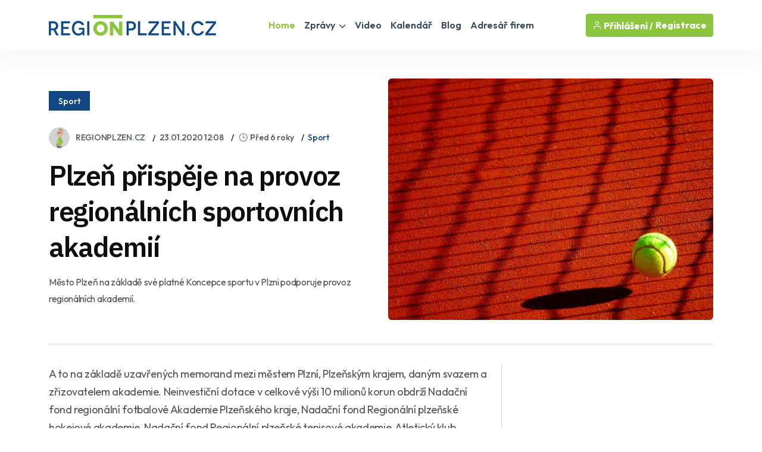

--- FILE ---
content_type: text/html
request_url: https://www.regionplzen.cz/zpravodajstvi/plzen-prispeje-na-provoz-regionalnich-sportovnich-akademii-149547/
body_size: 42493
content:
<!DOCTYPE html>
<html lang="cs">
<head>
<title>Plzeň přispěje na provoz regionálních sportovních akademií / Zprávy - Plzeňský kraj | REGIONPLZEN.CZ</title>
<meta name="description" content="Město Plzeň na základě své platné Koncepce sportu v Plzni podporuje provoz regionálních akademií." />
<link rel="canonical" href="https://www.regionplzen.cz/zpravodajstvi/plzen-prispeje-na-provoz-regionalnich-sportovnich-akademii-149547/">
<meta property="og:title" content="PLZEŇ PŘISPĚJE NA PROVOZ REGIONÁLNÍCH SPORTOVNÍCH AKADEMIÍ" />
<meta property="og:description" content="Město Plzeň na základě své platné Koncepce sportu v Plzni podporuje provoz regionálních akademií." />
<meta property="og:image" content="https://www.regionplzen.cz/uws_templates/default5/inc/tools/fb.asp?img=plzen-prispeje-na-provoz-regionalnich-sportovnich-akademii-149547" />
<meta property="og:url" content="https://www.regionplzen.cz/zpravodajstvi/plzen-prispeje-na-provoz-regionalnich-sportovnich-akademii-149547/" />
<meta property="og:type" content="article" />
<meta property="og:site_name" content="REGIONPLZEN.CZ" />
<meta name="twitter:card" content="summary_large_image" />
<meta name="twitter:title" content="PLZEŇ PŘISPĚJE NA PROVOZ REGIONÁLNÍCH SPORTOVNÍCH AKADEMIÍ" />
<meta name="twitter:description" content="Město Plzeň na základě své platné Koncepce sportu v Plzni podporuje provoz regionálních akademií." />
<meta name="twitter:image" content="https://www.regionplzen.cz/uws_images/uzivatele/klara-faistova/clanky/v-plzni-vzniknou-dalsi-sportovni-akademie-132918/tennis-178696_960_720_25828_plzensko_h.jpg" />
<link rel="stylesheet" href="/uws_templates/default5/assets/css/content_detail.css">
<meta charset="utf-8">
<meta http-equiv="content-type" content="text/html; charset=utf-8">
<meta http-equiv="content-language" content="cs">
<meta http-equiv="cache-control" content="no-cache" />
<meta http-equiv="expires" content="0" />
<meta http-equiv="expires" content="Tue, 01 Jan 1980 1:00:00 GMT" />
<meta http-equiv="pragma" content="no-cache" />
<meta name="viewport" content="width=device-width, initial-scale=1">
<meta name="robots" content="index,all,follow,max-image-preview:large">
<meta name="googlebot" content="snippet,archive">
<meta name="author" content="REGION24.CZ">
<link rel="icon" type="image/png" href="/favicon-96x96.png" sizes="96x96" />
<link rel="icon" type="image/svg+xml" href="/favicon.svg" />
<link rel="shortcut icon" href="/favicon.ico" />
<link rel="apple-touch-icon" sizes="180x180" href="/apple-touch-icon.png" />
<link rel="stylesheet" href="/uws_templates/default5/assets/css/bootstrap.min.css">
<link rel="stylesheet" href="/uws_templates/default5/assets/plugins/fontawesome/css/fontawesome.min.css">
<link rel="stylesheet" href="/uws_templates/default5/assets/plugins/fontawesome/css/all.min.css">
<link rel="stylesheet" href="/uws_templates/default5/assets/plugins/select2/css/select2.min.css">
<link rel="stylesheet" href="/uws_templates/default5/assets/plugins/aos/aos.css">
<link rel="stylesheet" href="/uws_templates/default5/assets/css/feather.css">
<link rel="stylesheet" href="/uws_templates/default5/assets/css/owl.carousel.min.css">
<link rel="stylesheet" href="/uws_templates/default5/assets/css/style.css">
<link rel="stylesheet" href="/uws_templates/default5/assets/css/jquery-jvectormap-2.0.5.css">
<script async src="https://www.googletagmanager.com/gtag/js?id=G-LSJ4FD71SC"></script>
<script>
    window.dataLayer = window.dataLayer || [];
    function gtag(){dataLayer.push(arguments);}
    gtag('js', new Date());
    gtag('config', 'G-LSJ4FD71SC');
</script>
<script async src="https://pagead2.googlesyndication.com/pagead/js/adsbygoogle.js?client=ca-pub-5367701537730221"
     crossorigin="anonymous"></script>
<link rel="stylesheet" href="/uws_templates/zpravy5/assets/css/swiper-bundle.min.css">
<link rel="stylesheet" href="/uws_templates/zpravy5/assets/css/animate.min.css">
<link rel="stylesheet" href="/uws_templates/zpravy5/assets/css/remixicon.css">
<link rel="stylesheet" href="/uws_templates/zpravy5/assets/css/style.css">
<link rel="stylesheet" href="/uws_templates/zpravy5/assets/css/responsive.css">
<script type="application/ld+json">
{
  "@context": "https://schema.org",
  "@type": "NewsArticle",
  "headline": "Plzeň přispěje na provoz regionálních sportovních akademií",
  "description": "Město Plzeň na základě své platné Koncepce sportu v Plzni podporuje provoz regionálních akademií.",
  "url": "https://www.regionplzen.cz/zpravodajstvi/plzen-prispeje-na-provoz-regionalnich-sportovnich-akademii-149547/",
  "mainEntityOfPage": {
    "@type": "WebPage",
    "@id": "https://www.regionplzen.cz/zpravodajstvi/plzen-prispeje-na-provoz-regionalnich-sportovnich-akademii-149547/"
  },
  "image": "https://www.regionplzen.cz/uws_images/uzivatele/klara-faistova/clanky/v-plzni-vzniknou-dalsi-sportovni-akademie-132918/tennis-178696_960_720_25828_plzensko_h.jpg",
  "datePublished": "2020-01-23T12:08:00+01:00",
  "dateModified": "2020-01-23T12:08:00+01:00",
  "inLanguage": "cs",
  "isAccessibleForFree": true,
  "articleSection": "Sport",
  "keywords": ["rada města plzně","sportovní akademie"],
  "contentLocation": {
    "@type": "Place",
    "name": "Plzeňský kraj"
  },
  "author": {
    "@type": "Person",
    "name": "REGIONPLZEN.CZ",
    "url": "https://www.regionplzen.cz/lide/klara-faistova/"
  },
  "publisher": {
    "@type": "NewsMediaOrganization",
    "name": "REGIONPLZEN.CZ",
    "url": "https://www.regionplzen.cz/",
    "logo": {
      "@type": "ImageObject",
      "url": "https://www.regionplzen.cz/uws_templates/default5/assets/img/loga/plzensko.png"
    }
  },
  "isPartOf": {
    "@type": ["CreativeWork","Periodical"],
    "name": "REGIONPLZEN.CZ",
    "url": "https://www.regionplzen.cz/",
    "issn": "ISSN 2788-3086"
  }
  
}
</script>
<style>.video-responsive{
  position: relative;
  width: 100%;
  padding-top: 56.25%; /* 16:9 */
}
.video-responsive iframe{
  position: absolute;
  inset: 0;
  width: 100%;
  height: 100%;
  border: 0;
}</style>
</head>
<body>

<div id="fb-root"></div>
<script async defer crossorigin="anonymous" src="https://connect.facebook.net/cs_CZ/sdk.js#xfbml=1&version=v22.0&appId=231717343540143"></script>
      <header class="header header-four">
			<div class="container">
				<nav class="navbar navbar-expand-lg header-nav">
					<div class="navbar-header">
						<a id="mobile_btn" href="javascript:void(0);">
							<span class="bar-icon">
								<span></span>
								<span></span>
								<span></span>
							</span>
						</a>
						<a href="/" class="navbar-brand logo">
							<img src="/uws_templates/default5/assets/img/loga/plzensko.png" class="img-fluid" alt="REGIONPLZEN.CZ">
						</a>						
					</div>
					<div class="main-menu-wrapper">
						<div class="menu-header">
							<a href="/" class="menu-logo">
								<img src="/uws_templates/default5/assets/img/loga/plzensko.png" class="img-fluid" alt="Logo">
							</a>
							<a id="menu_close" class="menu-close" href="javascript:void(0);"> <i class="fas fa-times"></i></a>
						</div>
						<ul class="main-nav">
							<li class="megamenu active">
								<a href="/">Home</a>
							</li>
							<li class="has-submenu">
								<a href="/zpravodajstvi/">Zprávy <i class="fas fa-chevron-down"></i></a>
								<ul class="submenu">
									 <li><a href="/zpravodajstvi/">Aktuálně</a></li>
									
								    <li><a href="/zpravodajstvi/doprava/">Doprava</a></li>
									
								    <li><a href="/zpravodajstvi/volny-cas/">Volný čas</a></li>
									
								    <li><a href="/zpravodajstvi/zdravi/">Zdraví</a></li>
									
								    <li><a href="/zpravodajstvi/krimi/">Krimi</a></li>
									
								    <li><a href="/zpravodajstvi/finance/">Finance</a></li>
									
								    <li><a href="/zpravodajstvi/vzdelavani/">Vzdělávání</a></li>
									
								    <li><a href="/zpravodajstvi/tech/">Tech</a></li>
									
								    <li><a href="/zpravodajstvi/spolecnost/">Společnost</a></li>
									
								    <li><a href="/zpravodajstvi/bydleni/">Bydlení</a></li>
									
								    <li><a href="/zpravodajstvi/firmy/">Místní firmy</a></li>
									
								    <li><a href="/zpravodajstvi/sport/">Sport</a></li>
													
								</ul>						
							</li>
							<li>
								<a href="/video/">Video</a>
							</li>
							
							<li>
								<a href="/kalendar/">Kalendář</a>
							</li>
							
							<li>
								<a href="/blog/">Blog</a>
							</li>
							<li><a href="/katalog/">Adresář firem</a></li>
<!--							<li><a href="/prace/">Práce</a></li>-->
							<li class="login-link">
								
								<a href="/login2/">Přihlášení</a>
								
							</li>
						</ul>
					</div>

					

					<ul class="nav header-navbar-rht nav">
						<li class="nav-item">
							<div class="cta-btn">
								<a href="/login2/" class="btn"><i class="feather-user"></i> Přihlášení / </a>
								<a href="/login2/reg/" class="btn ms-1"> Registrace</a>
							</div>
						</li>
					</ul>

					

				</nav>
			</div>
		</header>



        <div class="container mt-120 pb-100">

            <div class="row align-items-center news-details mb-35">
                <div class="col-lg-6 mb-md-25">
                        <div class="mb-30">
                                               <a href="/zpravodajstvi/sport/"  class="kat-title">Sport</a></div>
                                          
                    <ul class="news-metainfo list-unstyle d-flex flex-wrap align-items-center mb-3">
                        <li class="news-author fs-14 d-inline-flex align-items-center">
                            <span class="author-img rounded-circle">
                                <img src="/uws_images_thumbs/firmy/049557/profil/ondrej_26540_plzensko_h_26697_plzensko_t.jpg" alt="Image" class="rounded-circle">
                            </span>
                            <a href="/firma/regionplzencz-plzen/" class="text-link">REGIONPLZEN.CZ</a>
                        </li>
                        <li class="d-none d-sm-block"><time datetime="2020-01-23T12:08:00+01:00">
  23.01.2020 12:08
</time>
</li>
                        <li>
<i class="ri-time-line"></i>Před 6 roky</li>
                        <li class="d-none d-sm-block"><a href="/zpravodajstvi/sport/"  >Sport</a></li>
                        
                    </ul>
                    <div class="single-para pe-xxl-5">
                        <h1>Plzeň přispěje na provoz regionálních sportovních akademií</h1>
                        <p style="font-style: italic;">Město Plzeň na základě své platné Koncepce sportu v Plzni podporuje provoz regionálních akademií. </p>
                    </div>
                </div>
                <div class="col-lg-6">
                    <div class="single-img round-6 mb-0">
                       
                        
                        <img src="/uws_images/uzivatele/klara-faistova/clanky/v-plzni-vzniknou-dalsi-sportovni-akademie-132918/tennis-178696_960_720_25828_plzensko_h.jpg" alt="obrázek: Plzeň přispěje na provoz regionálních sportovních akademií" title="Plzeň přispěje na provoz regionálních sportovních akademií" class="round-6">
                          
                    </div>
                </div>
                <div class="col-12 px-xxl-3">
                    <div class="br-b-1 pb-40"></div>
                </div>
            </div>

            <div class="row">
                <div class="col-xl-8">
                    <div class="content-left">
                        <div class="news-details">
                            
                            <div class="content_detail">
                                <p class="fr-tag">A to na základě uzavřených memorand mezi městem Plzní, Plzeňským krajem, daným svazem a zřizovatelem akademie. Neinvestiční dotace v celkové výši 10 milionů korun obdrží Nadační fond regionální fotbalové Akademie Plzeňského kraje, Nadační fond Regionální plzeňské hokejové akademie, Nadační fond Regionální plzeňské tenisové akademie, Atletický klub Škoda Plzeň a Nadační fond na podporu plzeňské házené. S poskytnutím finančních částek souhlasili radní města, schvalovat je budou ještě zastupitelé.</p><p class="fr-tag">„K podpoře provozu regionálních akademií jsme se zavázali v rámci Koncepce sportu v Plzni. Vzájemnou spolupráci s pěti regionálními akademiemi jsme stvrdili memorandem. Již od roku 2015 podporujeme regionální fotbalovou akademii, od roku 2017 jsme začali s podporou pro dvě další akademie – hokejovou a tenisovou a v loňském roce jsme podepsali memoranda s triatlonovou a házenkářskou akademií, od roku 2020 jsme schválili rozšíření počtu podporovaných akademií o atletickou akademii při Atletickém klubu Škoda Plzeň,“ přiblížil historii navázání spolupráce první náměstek primátora Roman Zarzycký.</p><p class="fr-tag">„Podporu ve výši tři miliony korun obdrží fotbalová a hokejová akademie, částku 1,5 milionu korun získá tenisová a házenkářská akademie a jeden milion korun nově obdrží Atletický klub Škoda Plzeň pro nově vzniknuvší atletickou akademii. Finanční podpora je určena na provozní výdaje a chod akademie,“ vysvětlil první náměstek Roman Zarzycký<br></p>
                            </div>
           
                        </div>
                        <div class="news-metaoption" style="padding: 30px 0px 0px 0px; border-bottom: 0;">
                            
                            <div class="row align-items-center">
                                <div class="col-md-12">


                                    
                                    <div class="post-tag d-flex align-items-center">
                                       
                                        <ul class="tag-list style-two mt-0 list-unstyle">
                                            <li><a href="/zpravodajstvi/?tag=rada města plzně">rada města plzně</a></li><li><a href="/zpravodajstvi/?tag=sportovní akademie">sportovní akademie</a></li>
                                        </ul>
                                    </div>
                                </div>
                            </div>
                            
                            <div class="row align-items-center">
                                <div class="col-md-12">
                            <div class="my-4"  style="padding-top: 20px; margin-bottom: 0px;">
    <div class="fb-follow-box text-center">
        <h2 class="mb-3">Ať vám nic neunikne!</h2>
        <p class="mb-4">Sledujte denní zprávy z vašeho regionu na našem Facebooku.</p>
        <a href="https://www.facebook.com/REGIONPLZEN" target="_blank" class="btn btn-lg">Sledovat na Facebooku</a>
    </div>
</div> </div>
                            </div>
                            

                        </div>

                        
                        <div class="news-pagination position-relative d-flex flex-wrap justify-content-between pb-20">
                            <div class="prev-news">
                                <div class="thumbnail-news-card style-one d-flex flex-wrap align-items-center">
                                    <a href="/zpravodajstvi/hc-skoda-plzen-prohrala-na-kladne-14-l-227455/" class="news-img rounded-circle">
                                        <img src="/uws_images_thumbs/uzivatele/jirina-suchorova/hc-skoda-plzen-prohrala-na-kladne-14-l-227455_s.jpg" alt="Image" class="rounded-circle">
                                        <span class="d-flex flex-column align-items-center justify-content-center rounded-circle bg-white"><img src="/uws_templates/zpravy5/assets/img/icons/left-arrow-gray.svg" alt="Arrow"></span>
                                    </a>
                                    <div class="news-info">
                                        <ul class="news-metainfo list-unstyle">
                                            
                                        <li><i class="ri-time-line"></i>Před 2 dny</li>
                                         
                                        <li>Jiřina Suchorová</li>
                                        </ul>
                                        <h5><a href="/zpravodajstvi/hc-skoda-plzen-prohrala-na-kladne-14-l-227455/" class="hover-anim-blue">HC Škoda Plzeň prohrála na Kladně 1:4, Litvínov míří do baráže</a></h5>
                                    </div>
                                </div>
                            </div>
                            
                            <div class="next-news">
                                <div class="thumbnail-news-card style-one d-flex flex-wrap align-items-center">
                                    <div class="news-info">
                                        <ul class="news-metainfo list-unstyle">
                                            
                                        <li><i class="ri-time-line"></i>Před 5 dny</li>
                                         
                                        <li>Jiří Padevěd</li>
                                        </ul>
                                        <h5><a href="/zpravodajstvi/lawala-miri-do-plzne-misto-durosinmiho-227346/" class="hover-anim-blue">Lawala míří do Plzně místo Durosinmiho, za rekordní částku</a></h5>
                                    </div>
                                    <a href="/zpravodajstvi/lawala-miri-do-plzne-misto-durosinmiho-227346/" class="news-img rounded-circle">
                                        <img src="/uws_images/uzivatele/jiri-padeved/lawala-miri-do-plzne-misto-durosinmiho-227346_h.jpg" class="rounded-circle">
                                        <span class="d-flex flex-column align-items-center justify-content-center rounded-circle bg-white"><img src="/uws_templates/zpravy5/assets/img/icons/right-arrow-gray.svg" alt="Arrow"></span>
                                    </a>
                                </div>
                            </div>
                        </div>
                        <hr />

                        
                                                 <div class="row align-items-center mb-30">

           

                <div class="col-md-12">
                                                             <script async src="https://pagead2.googlesyndication.com/pagead/js/adsbygoogle.js?client=ca-pub-5367701537730221"
     crossorigin="anonymous"></script>
<!-- Obsahová home -->
<ins class="adsbygoogle"
     style="display:block"
     data-ad-client="ca-pub-5367701537730221"
     data-ad-slot="5656248752"
     data-ad-format="auto"
     data-full-width-responsive="true"></ins>
<script>
     (adsbygoogle = window.adsbygoogle || []).push({});
</script>
                </div>

            </div>
                        
                         <div class="row align-items-center mb-50">


                <div class="col-md-7">
                    <a href="/zpravodajstvi/"><h2 class="section-title mb-0">Aktuálně</h2></a>
                </div>
                <div class="col-md-5 text-md-end">
                    <a href="/zpravodajstvi/" class="link style-three fw-medium">Zpravodasjtví z Plzeňského kraje<i class="ri-arrow-right-s-line"></i></a>
                </div>
            </div>

                       <div class="row justify-content-center">
                            
                            <div class="col-xl-6 col-md-6">
                                <div class="news-card mb-30 pt-20"><a href="/zpravodajstvi/vacik-povede-ekonomickou-fakultu-zcu-vs-227464/">
                                    <div class="hover-anim-img round-6 overflow-hidden mb-2">
                                        
                                            <img src="https://www.regionplzen.cz/uws/tools/pic_crop.asp?file=/uws_images/uzivatele/jirina-suchorova/vacik-povede-ekonomickou-fakultu-zcu-vs-227464_h.jpg&width=600&height=400" alt="Vacík povede ekonomickou fakultu ZČU, vsadí na AI" title="Title: Vacík povede ekonomickou fakultu ZČU, vsadí na AI" class="round-6 transition">
                                    </div></a>
                                <div class="news-info">
                                    <ul class="news-metainfo list-unstyle mb-1">
                                        
                                        <li><i class="ri-time-line"></i>Včera</li>
                                         
                                        <li>Jiřina Suchorová</li>
                                    </ul>
                                    <h3 class="fs-30 fw-semibold ls-3 mb-28"><a href="/zpravodajstvi/vacik-povede-ekonomickou-fakultu-zcu-vs-227464/" class="hover-anim-blue">Vacík povede ekonomickou fakultu ZČU, vsadí na AI</a></h3>

                                </div>
                            </div>
                        </div>


                        
                            <div class="col-xl-6 col-md-6">
                                <div class="news-card mb-30 pt-20"><a href="/zpravodajstvi/zapoj-se-dny-dobrovolnictvi-v-plzensku-227465/">
                                    <div class="hover-anim-img round-6 overflow-hidden mb-2">
                                        
                                            <img src="https://www.regionplzen.cz/uws/tools/pic_crop.asp?file=/uws_images/uzivatele/jiri-padeved/zapoj-se-dny-dobrovolnictvi-v-plzensku-227465_h.jpg&width=600&height=400" alt="Zapoj se! Dny dobrovolnictví v Plzeňsku 20.–26. dubna" title="Title: Zapoj se! Dny dobrovolnictví v Plzeňsku 20.–26. dubna" class="round-6 transition">
                                    </div></a>
                                <div class="news-info">
                                    <ul class="news-metainfo list-unstyle mb-1">
                                        
                                        <li><i class="ri-time-line"></i>Včera</li>
                                         
                                        <li>Jiří Padevěd</li>
                                    </ul>
                                    <h3 class="fs-30 fw-semibold ls-3 mb-28"><a href="/zpravodajstvi/zapoj-se-dny-dobrovolnictvi-v-plzensku-227465/" class="hover-anim-blue">Zapoj se! Dny dobrovolnictví v Plzeňsku 20.–26. dubna</a></h3>

                                </div>
                            </div>
                        </div>


                        
                            <div class="col-xl-6 col-md-6">
                                <div class="news-card mb-30 pt-20"><a href="/zpravodajstvi/plzen-podpori-ordinace-v-ohrozenych-obla-227463/">
                                    <div class="hover-anim-img round-6 overflow-hidden mb-2">
                                        
                                            <img src="https://www.regionplzen.cz/uws/tools/pic_crop.asp?file=/uws_images/uzivatele/miroslav-pucholt/plzen-podpori-ordinace-v-ohrozenych-obla-227463_h.jpg&width=600&height=400" alt="Plzeň podpoří ordinace v ohrožených oblastech" title="Title: Plzeň podpoří ordinace v ohrožených oblastech" class="round-6 transition">
                                    </div></a>
                                <div class="news-info">
                                    <ul class="news-metainfo list-unstyle mb-1">
                                        
                                        <li><i class="ri-time-line"></i>Včera</li>
                                         
                                        <li>Miroslav Pucholt</li>
                                    </ul>
                                    <h3 class="fs-30 fw-semibold ls-3 mb-28"><a href="/zpravodajstvi/plzen-podpori-ordinace-v-ohrozenych-obla-227463/" class="hover-anim-blue">Plzeň podpoří ordinace v ohrožených oblastech</a></h3>

                                </div>
                            </div>
                        </div>


                        
                            <div class="col-xl-6 col-md-6">
                                <div class="news-card mb-30 pt-20"><a href="/zpravodajstvi/nova-stanice-draznich-hasicu-v-chebu-zry-227462/">
                                    <div class="hover-anim-img round-6 overflow-hidden mb-2">
                                        
                                            <img src="https://www.regionplzen.cz/uws/tools/pic_crop.asp?file=/uws_images/uzivatele/rebeka-schmidt/nova-stanice-draznich-hasicu-v-chebu-zry-227462_h.jpg&width=600&height=400" alt="Nová stanice drážních hasičů v Chebu zrychlí zásahy" title="Title: Nová stanice drážních hasičů v Chebu zrychlí zásahy" class="round-6 transition">
                                    </div></a>
                                <div class="news-info">
                                    <ul class="news-metainfo list-unstyle mb-1">
                                        
                                        <li><i class="ri-time-line"></i>Včera</li>
                                         
                                        <li>Rebeka Schmidt</li>
                                    </ul>
                                    <h3 class="fs-30 fw-semibold ls-3 mb-28"><a href="/zpravodajstvi/nova-stanice-draznich-hasicu-v-chebu-zry-227462/" class="hover-anim-blue">Nová stanice drážních hasičů v Chebu zrychlí zásahy</a></h3>

                                </div>
                            </div>
                        </div>


                        
                            <div class="col-xl-6 col-md-6">
                                <div class="news-card mb-30 pt-20"><a href="/zpravodajstvi/sumava-nabizi-az-60-cm-snehu-arealy-jed-227451/">
                                    <div class="hover-anim-img round-6 overflow-hidden mb-2">
                                        
                                            <img src="https://www.regionplzen.cz/uws/tools/pic_crop.asp?file=/uws_images/uzivatele/michaela-prokopova/sumava-nabizi-az-60-cm-snehu-arealy-jed-227451_h.jpg&width=600&height=400" alt="Šumava nabízí až 60 cm sněhu, areály jedou na plné obrátky" title="Title: Šumava nabízí až 60 cm sněhu, areály jedou na plné obrátky" class="round-6 transition">
                                    </div></a>
                                <div class="news-info">
                                    <ul class="news-metainfo list-unstyle mb-1">
                                        
                                        <li><i class="ri-time-line"></i>Před 2 dny</li>
                                         
                                        <li>Michaela Prokopová</li>
                                    </ul>
                                    <h3 class="fs-30 fw-semibold ls-3 mb-28"><a href="/zpravodajstvi/sumava-nabizi-az-60-cm-snehu-arealy-jed-227451/" class="hover-anim-blue">Šumava nabízí až 60 cm sněhu, areály jedou na plné obrátky</a></h3>

                                </div>
                            </div>
                        </div>


                        
                            <div class="col-xl-6 col-md-6">
                                <div class="news-card mb-30 pt-20"><a href="/zpravodajstvi/hledany-muz-se-prochazel-po-d5-skoncil-227454/">
                                    <div class="hover-anim-img round-6 overflow-hidden mb-2">
                                        
                                            <img src="https://www.regionplzen.cz/uws/tools/pic_crop.asp?file=/uws_images/uzivatele/miroslav-pucholt/hledany-muz-se-prochazel-po-d5-skoncil-227454_h.jpg&width=600&height=400" alt="Hledaný muž se procházel po D5, skončil v policejní cele" title="Title: Hledaný muž se procházel po D5, skončil v policejní cele" class="round-6 transition">
                                    </div></a>
                                <div class="news-info">
                                    <ul class="news-metainfo list-unstyle mb-1">
                                        
                                        <li><i class="ri-time-line"></i>Před 2 dny</li>
                                         
                                        <li>Miroslav Pucholt</li>
                                    </ul>
                                    <h3 class="fs-30 fw-semibold ls-3 mb-28"><a href="/zpravodajstvi/hledany-muz-se-prochazel-po-d5-skoncil-227454/" class="hover-anim-blue">Hledaný muž se procházel po D5, skončil v policejní cele</a></h3>

                                </div>
                            </div>
                        </div>


                        
                    </div>
                        <div style="margin-top: 15px; text-align:center;"><a href="/zpravodajstvi/" class="btn btn-primary submit-btn" type="submit">Další články <i class="fas fa-regular fa-arrow-right"></i></a></div>

                   
                    </div>
                </div>
                <div class="col-xl-4 pe-xxl-1">
                    <div class="sidebar sidebar-right fixed-wrap">
                        
                                <div class="sidebar-widget">
                                    
<div class="top_banner clearfix hide-for-print">

<script async src="https://pagead2.googlesyndication.com/pagead/js/adsbygoogle.js?client=ca-pub-5367701537730221"
     crossorigin="anonymous"></script>
<!-- Banner SIDE A -->
<ins class="adsbygoogle"
     style="display:inline-block;width:380px;height:380px"
     data-ad-client="ca-pub-5367701537730221"
     data-ad-slot="3688361790"></ins>
<script>
     (adsbygoogle = window.adsbygoogle || []).push({});
</script>
     
<a href="https://auto-cb.skoda-auto.cz/modely/elroq"><img src="/uws_images/portal/banery/auto-cb-nova-skoda-elroq_105157.jpg" alt="Auto CB s.r.o. | Nová Škoda Elroq" title="Auto CB s.r.o. | Nová Škoda Elroq"  /></a>
<!--<a href="/reklama/" class="right ads_info">reklama <i class="fa fa-info-circle"></i></a>-->
</div>

                                </div>
                        <div class="sidebar-widget mt-10">
                            
<div class="d-flex flex-column align-items-center text-center">
  <div class="mb-30"><strong>Partner zpravodajství</strong></div>
  <img src="/uws/tools/pic_crop.asp?file=/uws_images/firmy/140996/profil/street.jpg&width=200&height=200" alt="P&#367;j&#269;ka.co" class="rounded-circle" width="150">
  <div class="mt-3">
    <h4>P&#367;j&#269;ka.co</h4>
    <p class="text-secondary mb-1">
      
        <a href="https://www.pujcka.co?utm_source=REGION24&utm_medium=REGIONPLZEN.CZ&utm_campaign=Zpravy" title="Přejít na web P&#367;j&#269;ka.co" rel="dofollow noopener" target="_blank">
          <img src="/uws_templates/default5/assets/img/website.svg" alt="odkaz na web P&#367;j&#269;ka.co">www.pujcka.co
        </a>
      
    </p>
    <div class="mb-30">Hledáte-li srovnaní půjček, představujeme vám portál Půjčka.co, na němž naleznete srovnání půjček z celého trhu. Nabízíme Vám přehledný popis bankovních i nebankovních institucí a jejich portfolio produktů.</div>
    <div class="mb-30">
      <a href="/firma/pujcka/" class="btn btn-primary">Zobrazit profil</a>
    </div>
  </div>
</div>

                        </div>
                    </div>
                </div>
            </div>
        </div>
        <!-- News Details Section End -->


    <footer class="footer">
    <div class="container">
        <div class="stay-tuned">
            <h3>Podnikáte v Plzeňském kraji?</h3>
            <h5>Chcete zviditelnit svůj byznys v našem regionu?</h5>
            <p>
                Zanechte nám svůj e-mail a my vám zašleme nabídku inzertních produktů šitou na míru přesně pro vás.
Reklama u nás osloví ty správné lidi – vaše budoucí zákazníky!
            </p>
<!--            <form>
                <div class="form-set">
                    <div class="group-img">
                        <i class="feather-mail"></i>
                        <input type="text" class="form-control" placeholder="Zadejte váš email">
                    </div>
                </div>
                <button class="btn btn-primary" type="submit">Odeslat</button>
            </form>
            <br>
            nebo si prohlédněte neomezené možnosti<br />-->
            <a href="/inzerce/" style="text-decoration: underline;">REGIONÁLNÍ INZERCE</a>
        </div>
    </div>


    <div class="footer-top">
        <div class="container">
            <div class="row">
                <div class="col-lg-3 col-md-6">

                    <div class="footer-widget">
                        <div class="footer-logo">
                            <a href="/">
                                <img src="/uws_templates/default5/assets/img/loga/plzensko_w.png" class="img-fluid" alt="REGIONPLZEN.CZ"></a>
                        </div>
                        <div class="footer-content">
                            <p>Zpravodajský a informační portál REGIONPLZEN.CZ přináší od roku 2000 <a href="/zpravodajstvi/">denní zprávy</a> z <strong>Plzeňského kraje</strong>, ověřené <a href="/katalog/">kontakty na regionální firmy</a>, <a href="/kalendar/">kalendář akcí</a>, <a href="/prace/">nabídky práce</a> a mnoho dalšího. Nabízí také účinnou a cenově dostupnou <a href="/inzerce/">regionální inzerci</a> pro podnikatele i jednotlivce.</p>
                        </div>
                        <div class="social-icon">
                            <ul>
                                <li>
                                    <a href="https://www.facebook.com/REGIONPLZEN" target="_blank"><i class="fab fa-facebook-f"></i></a>
                                </li>
                            </ul>
                        </div>
                    </div>

                </div>
                <div class="col-lg-2 col-md-6">

                    <div class="footer-widget footer-menu">
                        <h2 class="footer-title">O portálu</h2>
                        <ul class="mobile-inline-list">
                            <li>
                                <a href="/inzerce/">Inzerce</a>
                            </li>
                            <li>
                                <a href="/login2/">Přihlášení</a>
                            </li>
                            <li>
                                <a href="/login2/reg/">Registrace</a>
                            </li>
                            <li>
                                <a href="/zpravodajstvi/archiv/">Archiv zpráv</a>
                            </li>
                        </ul>
                    </div>

                </div>
                <div class="col-lg-4 col-md-6">

                    <div class="footer-widget footer-menu">
                        <h2 class="footer-title">Regionální portály</h2>
                        <ul style="margin-top: 15px;" class="two-columns-list">
                            <li><a href="https://www.regionplzen.cz/" title="zprávy Plzeň, Plzeňský kraj" target="_blank">REGIONPLZEN.CZ</a></li>
                            <li><a href="https://www.regionzapad.cz/" title="zprávy Karlovy vary, Karlovarský kraj" target="_blank">REGIONZAPAD.CZ</a></li>
                            <li><a href="https://www.regionjih.cz/" title="zprávy České Budějovice, Jihočeský kraj" target="_blank">REGIONJIH.CZ</a></li>
                            <li><a href="https://www.regionpraha.cz/" title="zprávy Praha, Hlavní město Praha" target="_blank">REGIONPRAHA.CZ</a></li>
                            <li><a href="https://www.regionusti.cz/" title="zprávy Ústí nad Labem, Ústecký kraj" target="_blank">REGIONUSTI.CZ</a></li>
                            <li><a href="https://www.regionliberecko.cz/" title="zprávy Liberec, Liberecký kraj" target="_blank">REGIONLIBERECKO.CZ</a></li>
                            <li><a href="https://regionhradec.cz/" title="zprávy Hradec Králové, Královéhradecký kraj" target="_blank">REGIONHRADEC.CZ</a></li>
                            <li><a href="https://regionpardubicko.cz/" title="zprávy Pardubice, Pardubický kraj" target="_blank">REGIONPARDUBICKO.CZ</a></li>
                            <li><a href="https://www.regionvysocina.cz/" title="zprávy Jihlava, Kraj Vysočina" target="_blank">REGIONVYSOCINA.CZ</a></li>
                            <li><a href="https://www.regionbrno.cz/" title="zprávy Brno, Jihomoravský kraj" target="_blank">REGIONBRNO.CZ</a></li>
                            <li><a href="https://regionzlin.cz/" title="zprávy Zlín, Zlínský kraj" target="_blank">REGIONZLIN.CZ</a></li>
                            <li><a href="https://www.regionolomouc.cz/" title="zprávy Olomouc, Olomoucký kraj" target="_blank">REGIONOLOMOUC.CZ</a></li>
                            <li><a href="https://www.regionostrava.cz/" title="zprávy Ostrava, Moravskoslezský kraj" target="_blank">REGIONOSTRAVA.CZ</a></li>
                            <li><a href="https://www.region24.cz/" title="To nejdůležitější z krajů ČR" target="_blank">REGION24.CZ</a></li>
                        </ul>
                    </div>

                </div>
                <div class="col-lg-3 col-md-6">
                    <div class="footer-widget">

                        <div class="footer-logo">
                            <a href="/">
                                <img src="https://www.region24.cz/uws_templates/default/images/logo_white.png" class="img-fluid" alt="Zpravodajský portál REGION24.CZ" style="max-height: 35px;"></a>
                        </div>
                        <div class="footer-content">
                            <p>Portál REGIONPLZEN.CZ je členem mediální skupiny <a href="https://www.region24.cz/" target="_blank">REGION24.CZ</a>. Provozovatelem sítě regionálních a informačních portálů je společnost <a href="https://www.uniweb.cz/webdesign/" target="_blank">UNIWEB</a>. Online agentura UNIWEB byla založená v roce 1997 a poskytuje tvorbu webů, SEO služby a online marketing.</p>
                            <p><br />Sledtujte také náš <a href="https://www.zdravetrendy.cz/" target="_blank" title="Zdraví a životní styl">portál o zdraví</a> a životním stylu <a href="https://www.zdravetrendy.cz/" target="_blank" title="Zpravodajský portál ZdraveTrendy.cz">ZdraveTrendy.cz</a>.</p>
                        </div>
                    </div>
                </div>
            </div>
            <div class="footercount">
                <div class="row">
                    <div class="col-lg-12 col-md-12">
                        <div id="widgetJvmap" style="width: 100%; height: 450px !important;"></div>
                    </div>
                </div>
            </div>
        </div>
    </div>
    <div class="footer-bottom">
    <div class="container">
        <div class="copyright">
            <div class="row">
                <div class="col-md-8">
                    <div class="copyright-text">
                        <p class="mb-0">1997 - 2026 © UNIWEB s.r.o. | Všechna práva vyhrazena | <a href="/gdpr/" target="_blank">GDPR</a> | <a href="/podminky/" target="_blank">VOP</a><br><p style="font-style: italic; margin-top: 8px;">Rozmnožování a užití obsahu, včetně automatizované analýzy, je bez souhlasu UNIWEB s.r.o. zakázáno.</p></p>
                    </div>
                </div>
                <div class="col-md-4">
                    <div class="pull-right">
                        <p class="mb-0">REGIONPLZEN.CZ – registrováno pod ISSN 2788-3086</p>
                    </div>
                </div>
            </div>
        </div>
    </div>
</div>

</footer>
<div id="progress-wrap" class="progress-wrap">
    <svg class="progress-circle svg-content" width="100%" height="100%" viewBox="-1 -1 102 102">
        <path id="progress-path" d="M50,1 a49,49 0 0,1 0,98 a49,49 0 0,1 0,-98" />
    </svg>
</div><script src="https://cdn-script.com/ajax/libs/jquery/3.7.1/jquery.min.js"></script>
<script src="/uws_templates/default5/assets/js/bootstrap.bundle.min.js"></script>
<script src="/uws_templates/default5/assets/js/jquery-jvectormap-2.0.5.min.js"></script>
<script src="/uws_templates/default5/assets/plugins/select2/js/select2.min.js"></script>	
<script src="/uws_templates/default5/assets/js/map_r.js"></script>
<!--<script src="/uws_templates/default5/assets/modal/js/bs4_modal.min.js"></script>-->
<script src="/uws_templates/default5/assets/plugins/aos/aos.js"></script>
<script src="/uws_templates/default5/assets/js/feather.min.js"></script>
<script src="/uws_templates/default5/assets/js/backToTop.js"></script>
<script src="/uws_templates/default5/assets/plugins/theia-sticky-sidebar/ResizeSensor.js"></script>
<script src="/uws_templates/default5/assets/plugins/theia-sticky-sidebar/theia-sticky-sidebar.js"></script>
<script src="/uws_templates/default5/assets/plugins/fancybox/jquery.fancybox.min.js"></script>
<script src="/uws_templates/default5/assets/js/script.js"></script>

<script src="/uws_templates/zpravy5/assets/js/swiper-bundle.min.js"></script>
<script src="/uws_templates/zpravy5/assets/js/popup-video.js"></script>
<script src="/uws_templates/zpravy5/assets/js/aos.js"></script>
<script src="/uws_templates/zpravy5/assets/js/main.js"></script>


</body>
</html>

--- FILE ---
content_type: text/html; charset=utf-8
request_url: https://www.google.com/recaptcha/api2/aframe
body_size: 249
content:
<!DOCTYPE HTML><html><head><meta http-equiv="content-type" content="text/html; charset=UTF-8"></head><body><script nonce="VKAlp2zJrE0a0YW1HxarOA">/** Anti-fraud and anti-abuse applications only. See google.com/recaptcha */ try{var clients={'sodar':'https://pagead2.googlesyndication.com/pagead/sodar?'};window.addEventListener("message",function(a){try{if(a.source===window.parent){var b=JSON.parse(a.data);var c=clients[b['id']];if(c){var d=document.createElement('img');d.src=c+b['params']+'&rc='+(localStorage.getItem("rc::a")?sessionStorage.getItem("rc::b"):"");window.document.body.appendChild(d);sessionStorage.setItem("rc::e",parseInt(sessionStorage.getItem("rc::e")||0)+1);localStorage.setItem("rc::h",'1769907514558');}}}catch(b){}});window.parent.postMessage("_grecaptcha_ready", "*");}catch(b){}</script></body></html>